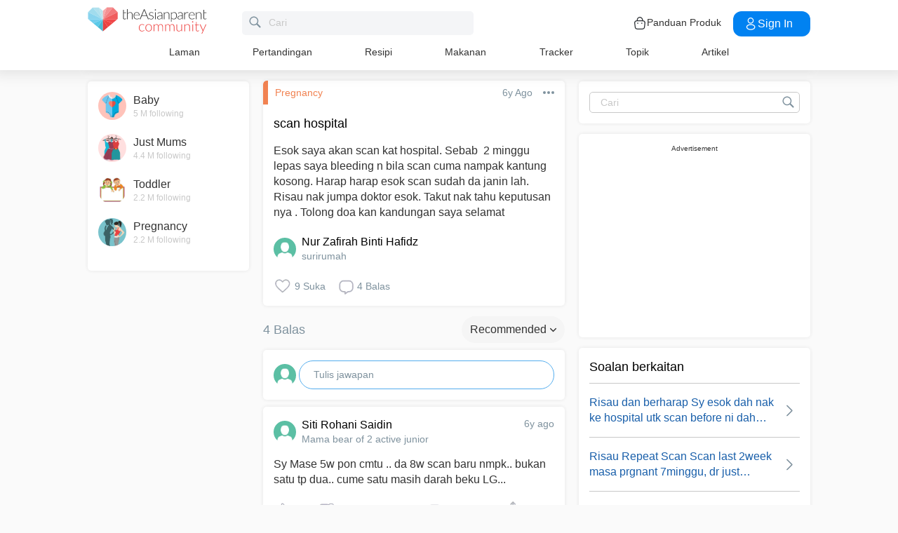

--- FILE ---
content_type: text/html; charset=utf-8
request_url: https://www.google.com/recaptcha/api2/aframe
body_size: 268
content:
<!DOCTYPE HTML><html><head><meta http-equiv="content-type" content="text/html; charset=UTF-8"></head><body><script nonce="1fsG_4Cp_0BVrLqB_jbP6w">/** Anti-fraud and anti-abuse applications only. See google.com/recaptcha */ try{var clients={'sodar':'https://pagead2.googlesyndication.com/pagead/sodar?'};window.addEventListener("message",function(a){try{if(a.source===window.parent){var b=JSON.parse(a.data);var c=clients[b['id']];if(c){var d=document.createElement('img');d.src=c+b['params']+'&rc='+(localStorage.getItem("rc::a")?sessionStorage.getItem("rc::b"):"");window.document.body.appendChild(d);sessionStorage.setItem("rc::e",parseInt(sessionStorage.getItem("rc::e")||0)+1);localStorage.setItem("rc::h",'1769018229221');}}}catch(b){}});window.parent.postMessage("_grecaptcha_ready", "*");}catch(b){}</script></body></html>

--- FILE ---
content_type: application/javascript; charset=utf-8
request_url: https://fundingchoicesmessages.google.com/f/AGSKWxWXU1DY3-lOayfVyLIXqpf3TsjteM_cfhi87LzZ1Oqa9IqsJNPKdZoDyooOgMauiAmDzYgL_q1pI0vEjRRSkcLuTPbp0KSOM7jkNRKisI90uHQ4HkvSqhonUJ79_jPXAiZOP-N94mmH0m979n4aFtjog4L-XDH7b84MqIqWoTRaEt0IUwanY6Q5pIWK/_.com/adv?/advert1.-ads-prod/_article_ad-/ads_door.
body_size: -1293
content:
window['a8efd249-fbb5-4a44-912b-a986ae2c79db'] = true;